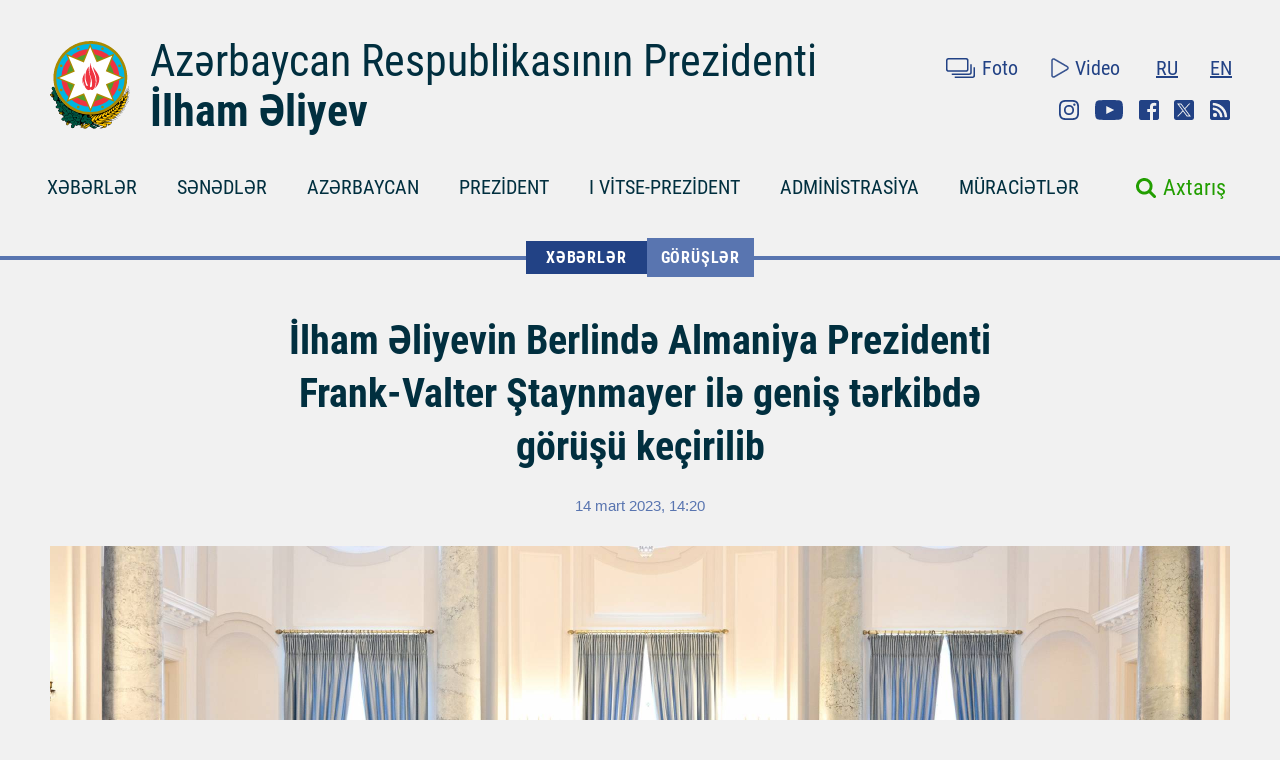

--- FILE ---
content_type: text/html; charset=UTF-8
request_url: https://president.az/az/articles/view/59171
body_size: 9930
content:
<!DOCTYPE html>
<html lang="az">
<head>
    <title>İlham Əliyevin Berlində Almaniya Prezidenti Frank-Valter Ştaynmayer ilə geniş tərkibdə görüşü keçirilib &raquo; Azərbaycan Prezidentinin Rəsmi internet səhifəsi</title>
    <meta content="IE=Edge,chrome=1" http-equiv="X-UA-Compatible"/>
    <meta charset="utf-8"/>
    <meta content="width=device-width, initial-scale=1.0" name="viewport"/>
    <link href="/manifest.json" rel="manifest"/>
    <meta content="https://static.president.az/assets/president-administration-cd9d828859c913129ca1bcc7618a9c73a4aebc5034302517f360bc44f964b10e.png" property="og:image"/>
    <link href="/favicon.ico" rel="icon" type="image/x-icon"/>
    <link rel="stylesheet" media="screen" href="https://static.president.az/assets/application-fc89c1ac0afecc2fc1476dc0392820d54f0289d89eb54c25ea19c2445ffe10f6.css"/>
    <link rel="stylesheet" media="screen" href="https://static.president.az/assets/fonts-adacd79b395fc2a70e9f3b0025bb4e627df0b9478f8d67e64794b52877f63dd4.css"/>
    <link rel="stylesheet" media="screen" href="https://static.president.az/assets/css/default.css?v=9"/>
        <style>
        .featured-twitter-feed iframe {
            position: absolute;
            left: 0;
            width: 100%;
            height: 100%;
            border: none;
        }
    </style>

</head>
<body>
<header class="main-header main-header--remove-pseudo">
    <div class="container">

        <div class="main-header_header">
            <div class="main-header_logo logo-az">
                <a href="/az"><img src="https://static.president.az/assets/svg/gerb-721e7548761107d59f6c0daa8d942f65b82dfa61030d0fe4b237f5b9bb436d18.svg" alt="logo"></a>
            </div>
            <div class="main-header_heading">
                <a class="title title-az" href="/az">Azərbaycan Respublikasının Prezidenti</a>
                <a class="name name-az" href="/az">İlham Əliyev</a>
            </div>
            <div class="main-header_top-links">
                <div class="top-row">
                    <ul class="top-row_media">
                        <li class="top-row_items"><a class="top-row_media-link top-row--media-photos" href="/az/photos">Foto</a></li>
                        <li class="top-row_items"><a class="top-row_media-link top-row--media-videos" href="/az/videos">Video</a></li>
                    </ul>
                    <ul class="top-row_lang">
                        <li class="top-row_lang-items"><a class="top-row_lang-link" href="/ru/articles/view/59171">RU</a></li><li class="top-row_lang-items"><a class="top-row_lang-link" href="/en/articles/view/59171">EN</a></li>                    </ul>
                </div>
                <div class="bottom-row">
                    <ul class="bottom-row_scn-list">
                        <li class="bottom-row_items"><a class="bottom-row_scn-link bottom-row--instagram" target="_blank" href="https://www.instagram.com/presidentaz/">Instagram</a></li><li class="bottom-row_items"><a class="bottom-row_scn-link bottom-row--youtube" target="_blank" href="https://www.youtube.com/user/presidentaz">Youtube</a></li><li class="bottom-row_items"><a class="bottom-row_scn-link bottom-row--facebook" target="_blank" href="https://www.facebook.com/PresidentIlhamAliyev">Facebook</a></li><li class="bottom-row_items"><a class="bottom-row_scn-link bottom-row--twitter" target="_blank" href="https://twitter.com/azpresident">Twitter</a></li><li class="bottom-row_items"><a class="bottom-row_scn-link bottom-row--rss" target="_blank" href="/az/rss">Rss</a></li>                    </ul>
                </div>
            </div>
        </div>

        <div class="nav-search-fixed">
            <nav class="main-header_navbar">
                <ul class="navbar_list">
                    <li class="main-header_logo">
                        <a href="/az"><img src="https://static.president.az/assets/svg/gerb-721e7548761107d59f6c0daa8d942f65b82dfa61030d0fe4b237f5b9bb436d18.svg" alt="logo"></a>
                    </li>
                    <li class="navbar_items js-padding"><span class="drop-submenu"></span><a class="navbar_link" href="/az/news">XƏBƏRLƏR</a><ul class="submenu"><li class="submenu-i"><a href="/az/news/category/meetings">Görüşlər</a></li><li class="submenu-i"><a href="/az/news/category/events">Tədbirlər</a></li><li class="submenu-i"><a href="/az/news/category/visits">Səfərlər</a></li><li class="submenu-i"><a href="/az/news/category/receptions">Qəbullar</a></li><li class="submenu-i"><a href="/az/news/category/speeches">Çıxışlar</a></li><li class="submenu-i"><a href="/az/news/category/signing">İmzalanma</a></li><li class="submenu-i"><a href="/az/news/category/press">Mətbuat Konfransları</a></li><li class="submenu-i"><a href="/az/news/category/interviews">Müsahibələr</a></li><li class="submenu-i"><a href="/az/news/category/press_info">Mətbuat xidmətinin məlumatı</a></li></ul></li><li class="navbar_items js-padding"><span class="drop-submenu"></span><a class="navbar_link" href="/az/documents">SƏNƏDLƏR</a><ul class="submenu"><li class="submenu-i"><a href="/az/documents/category/letters">Məktublar</a></li><li class="submenu-i"><a href="/az/documents/category/decrees">Fərmanlar</a></li><li class="submenu-i"><a href="/az/documents/category/orders">Sərəncamlar</a></li><li class="submenu-i"><a href="/az/documents/category/addresses">Müraciətlər</a></li><li class="submenu-i"><a href="/az/documents/category/statements">Bəyanatlar</a></li><li class="submenu-i"><a href="/az/documents/category/laws">Qanunlar</a></li></ul></li><li class="navbar_items js-padding"><span class="drop-submenu"></span><a class="navbar_link" href="/az/regions">AZƏRBAYCAN</a><ul class="submenu"><li class="submenu-i"><a href="/az/pages/view/azerbaijan/leader">Ümummilli lider</a></li><li class="submenu-i"><a href="/az/pages/view/azerbaijan/history">Tarix</a></li><li class="submenu-i"><a href="/az/regions">Ərazi</a></li><li class="submenu-i"><a href="/az/pages/view/azerbaijan/population">Əhali</a></li><li class="submenu-i"><a href="/az/pages/view/azerbaijan/constitution">Konstitusiya</a></li><li class="submenu-i"><a href="/az/pages/view/azerbaijan/symbols">Dövlət rəmzləri</a></li><li class="submenu-i"><a href="/az/pages/view/azerbaijan/holidays">Bayramlar</a></li><li class="submenu-i"><a href="/az/pages/view/azerbaijan/karabakh">Ermənistan-Azərbaycan münaqişəsi</a></li><li class="submenu-i"><a href="/az/pages/view/azerbaijan/karabakh2">Vətən müharibəsi</a></li><li class="submenu-i"><a href="/az/greatreturn">Böyük Qayıdış</a></li><li class="submenu-i"><a href="/az/pages/view/azerbaijan/memories">Qan yaddaşı</a></li><li class="submenu-i"><a href="/az/pages/view/azerbaijan/contract">Enerji layihələri</a></li><li class="submenu-i"><a href="/az/pages/view/azerbaijan/silkroad">Azərbaycan – Avrasiyanın nəqliyyat qovşağı</a></li><li class="submenu-i"><a href="/az/pages/view/azerbaijan/cop29">Azərbaycanın COP29 Sədrliyi</a></li><li class="submenu-i"><a href="/az/photos/azerbaijan">Fotoalbom</a></li><li class="submenu-i"><a href="/az/videos/azerbaijan">Video</a></li></ul></li><li class="navbar_items js-padding"><span class="drop-submenu"></span><a class="navbar_link" href="/az/pages/view/president/biography">PREZİDENT</a><ul class="submenu"><li class="submenu-i"><a href="/az/pages/view/president/power">Prezident hakimiyyəti</a></li><li class="submenu-i"><a href="/az/archive">İş qrafiki</a></li><li class="submenu-i"><a href="/az/pages/view/president/biography">Tərcümeyi-hal</a></li><li class="submenu-i"><a href="http://www.mehriban-aliyeva.az/" target="_blank">Birinci Xanım</a></li></ul></li><li class="navbar_items js-padding"><span class="drop-submenu"></span><a class="navbar_link" href="/az/pages/view/first-vice-president/biography">I VİTSE-PREZİDENT</a><ul class="submenu"><li class="submenu-i"><a href="/az/pages/view/first-vice-president/services">Birinci vitse-prezidentin Katibliyi</a></li><li class="submenu-i"><a href="/az/pages/view/first-vice-president/biography">Tərcümeyi-hal</a></li><li class="submenu-i"><a href="/az/first_vice_president_news">Xəbərlər</a></li><li class="submenu-i"><a href="/az/first_vice_president_photos">Şəkillər</a></li><li class="submenu-i"><a href="/az/first_vice_president_videos">Videolar</a></li><li class="submenu-i"><a href="/az/first_vice_president_letters">Birinci vitse-prezidentə yazırlar</a></li></ul></li><li class="navbar_items js-padding"><span class="drop-submenu"></span><a class="navbar_link" href="/az/administration">ADMİNİSTRASİYA</a><ul class="submenu"><li class="submenu-i"><a href="/az/pages/view/administration/head">Administrasiyanın rəhbəri</a></li><li class="submenu-i"><a href="/az/pages/view/administration/structure">Struktur</a></li><li class="submenu-i"><a href="/az/pages/view/administration/palace">Prezident sarayı</a></li><li class="submenu-i"><a href="/az/pages/view/administration/contacts">Əlaqə</a></li></ul></li><li class="navbar_items js-padding"><span class="drop-submenu"></span><a class="navbar_link" href="/az/letters">MÜRACİƏTLƏR</a><ul class="submenu"><li class="submenu-i"><a href="/az/letters/rules">Prezidentə məktub yazmaq</a></li><li class="submenu-i"><a href="/az/letters">Prezidentə yazırlar</a></li><li class="submenu-i"><a href="/az/letters/laws">Vətəndaşların müraciətlərinə dair qanunvericilik</a></li><li class="submenu-i"><a href="/az/pages/view/letters/reception_days">Prezident Administrasiyasının Vətəndaş Qəbulu Mərkəzində qəbul günləri</a></li><li class="submenu-i"><a href="/az/appeals/new">Qəbula yazılmaq</a></li><li class="submenu-i"><a href="/az/letters/links">Dövlət orqanlarına və digər qurumlara müraciət etmək</a></li><li class="submenu-i"><a href="/az/pages/view/letters/schedule_for_reception">Mərkəzi icra hakimiyyəti orqanları rəhbərlərinin  şəhər və rayonlarda vətəndaşların qəbulu cədvəli</a></li></ul></li>                </ul>
            </nav>
        </div>

        <div class="nav-search">
            <nav class="main-header_navbar navbar-az">
                <div id="hamburger"><span></span><span></span><span></span></div>
                <ul class="navbar_list">
                    <li class="mobile-search-field">
                        <form class="mobile_search-form" action="/az/search" accept-charset="UTF-8" method="get">
                            <input type="search" name="q" value="" id="mobile_search-field" class="mobile_search-field" placeholder="Axtarış"/>
                            <span class="mobile_search-icon"></span>
                        </form>
                    </li>

                    <li class="navbar_items js-padding"><span class="drop-submenu"></span><a class="navbar_link navbar_link-az" href="/az/news">XƏBƏRLƏR</a><ul class="submenu"><li class="submenu-i"><a href="/az/news/category/meetings">Görüşlər</a></li><li class="submenu-i"><a href="/az/news/category/events">Tədbirlər</a></li><li class="submenu-i"><a href="/az/news/category/visits">Səfərlər</a></li><li class="submenu-i"><a href="/az/news/category/receptions">Qəbullar</a></li><li class="submenu-i"><a href="/az/news/category/speeches">Çıxışlar</a></li><li class="submenu-i"><a href="/az/news/category/signing">İmzalanma</a></li><li class="submenu-i"><a href="/az/news/category/press">Mətbuat Konfransları</a></li><li class="submenu-i"><a href="/az/news/category/interviews">Müsahibələr</a></li><li class="submenu-i"><a href="/az/news/category/press_info">Mətbuat xidmətinin məlumatı</a></li></ul></li><li class="navbar_items js-padding"><span class="drop-submenu"></span><a class="navbar_link navbar_link-az" href="/az/documents">SƏNƏDLƏR</a><ul class="submenu"><li class="submenu-i"><a href="/az/documents/category/letters">Məktublar</a></li><li class="submenu-i"><a href="/az/documents/category/decrees">Fərmanlar</a></li><li class="submenu-i"><a href="/az/documents/category/orders">Sərəncamlar</a></li><li class="submenu-i"><a href="/az/documents/category/addresses">Müraciətlər</a></li><li class="submenu-i"><a href="/az/documents/category/statements">Bəyanatlar</a></li><li class="submenu-i"><a href="/az/documents/category/laws">Qanunlar</a></li></ul></li><li class="navbar_items js-padding"><span class="drop-submenu"></span><a class="navbar_link navbar_link-az" href="/az/regions">AZƏRBAYCAN</a><ul class="submenu"><li class="submenu-i"><a href="/az/pages/view/azerbaijan/leader">Ümummilli lider</a></li><li class="submenu-i"><a href="/az/pages/view/azerbaijan/history">Tarix</a></li><li class="submenu-i"><a href="/az/regions">Ərazi</a></li><li class="submenu-i"><a href="/az/pages/view/azerbaijan/population">Əhali</a></li><li class="submenu-i"><a href="/az/pages/view/azerbaijan/constitution">Konstitusiya</a></li><li class="submenu-i"><a href="/az/pages/view/azerbaijan/symbols">Dövlət rəmzləri</a></li><li class="submenu-i"><a href="/az/pages/view/azerbaijan/holidays">Bayramlar</a></li><li class="submenu-i"><a href="/az/pages/view/azerbaijan/karabakh">Ermənistan-Azərbaycan münaqişəsi</a></li><li class="submenu-i"><a href="/az/pages/view/azerbaijan/karabakh2">Vətən müharibəsi</a></li><li class="submenu-i"><a href="/az/greatreturn">Böyük Qayıdış</a></li><li class="submenu-i"><a href="/az/pages/view/azerbaijan/memories">Qan yaddaşı</a></li><li class="submenu-i"><a href="/az/pages/view/azerbaijan/contract">Enerji layihələri</a></li><li class="submenu-i"><a href="/az/pages/view/azerbaijan/silkroad">Azərbaycan – Avrasiyanın nəqliyyat qovşağı</a></li><li class="submenu-i"><a href="/az/pages/view/azerbaijan/cop29">Azərbaycanın COP29 Sədrliyi</a></li><li class="submenu-i"><a href="/az/photos/azerbaijan">Fotoalbom</a></li><li class="submenu-i"><a href="/az/videos/azerbaijan">Video</a></li></ul></li><li class="navbar_items js-padding"><span class="drop-submenu"></span><a class="navbar_link navbar_link-az" href="/az/pages/view/president/biography">PREZİDENT</a><ul class="submenu"><li class="submenu-i"><a href="/az/pages/view/president/power">Prezident hakimiyyəti</a></li><li class="submenu-i"><a href="/az/archive">İş qrafiki</a></li><li class="submenu-i"><a href="/az/pages/view/president/biography">Tərcümeyi-hal</a></li><li class="submenu-i"><a href="http://www.mehriban-aliyeva.az/" target="_blank">Birinci Xanım</a></li></ul></li><li class="navbar_items js-padding"><span class="drop-submenu"></span><a class="navbar_link navbar_link-az" href="/az/pages/view/first-vice-president/biography">I VİTSE-PREZİDENT</a><ul class="submenu"><li class="submenu-i"><a href="/az/pages/view/first-vice-president/services">Birinci vitse-prezidentin Katibliyi</a></li><li class="submenu-i"><a href="/az/pages/view/first-vice-president/biography">Tərcümeyi-hal</a></li><li class="submenu-i"><a href="/az/first_vice_president_news">Xəbərlər</a></li><li class="submenu-i"><a href="/az/first_vice_president_photos">Şəkillər</a></li><li class="submenu-i"><a href="/az/first_vice_president_videos">Videolar</a></li><li class="submenu-i"><a href="/az/first_vice_president_letters">Birinci vitse-prezidentə yazırlar</a></li></ul></li><li class="navbar_items js-padding"><span class="drop-submenu"></span><a class="navbar_link navbar_link-az" href="/az/administration">ADMİNİSTRASİYA</a><ul class="submenu"><li class="submenu-i"><a href="/az/pages/view/administration/head">Administrasiyanın rəhbəri</a></li><li class="submenu-i"><a href="/az/pages/view/administration/structure">Struktur</a></li><li class="submenu-i"><a href="/az/pages/view/administration/palace">Prezident sarayı</a></li><li class="submenu-i"><a href="/az/pages/view/administration/contacts">Əlaqə</a></li></ul></li><li class="navbar_items js-padding"><span class="drop-submenu"></span><a class="navbar_link navbar_link-az" href="/az/letters">MÜRACİƏTLƏR</a><ul class="submenu"><li class="submenu-i"><a href="/az/letters/rules">Prezidentə məktub yazmaq</a></li><li class="submenu-i"><a href="/az/letters">Prezidentə yazırlar</a></li><li class="submenu-i"><a href="/az/letters/laws">Vətəndaşların müraciətlərinə dair qanunvericilik</a></li><li class="submenu-i"><a href="/az/pages/view/letters/reception_days">Prezident Administrasiyasının Vətəndaş Qəbulu Mərkəzində qəbul günləri</a></li><li class="submenu-i"><a href="/az/appeals/new">Qəbula yazılmaq</a></li><li class="submenu-i"><a href="/az/letters/links">Dövlət orqanlarına və digər qurumlara müraciət etmək</a></li><li class="submenu-i"><a href="/az/pages/view/letters/schedule_for_reception">Mərkəzi icra hakimiyyəti orqanları rəhbərlərinin  şəhər və rayonlarda vətəndaşların qəbulu cədvəli</a></li></ul></li>
                    <li class="mobile_nav-photo"><a href="/az/photos">Foto</a></li>
                    <li class="mobile_nav-video"><a href="/az/videos">Video</a></li>
                    <li class="mobile_nav-lang"><a href="/en/articles/view/59171">In English</a></li><li class="mobile_nav-lang"><a href="/ru/articles/view/59171">По-русски</a></li>                    <li class="mobile_social-links">
                    <a class="mobile_scn instagram" target="_blank" href="https://www.instagram.com/presidentaz/">Instagram</a><a class="mobile_scn youtube" target="_blank" href="https://www.youtube.com/user/presidentaz">Youtube</a><a class="mobile_scn facebook" target="_blank" href="https://www.facebook.com/PresidentIlhamAliyev">Facebook</a><a class="mobile_scn twitter" target="_blank" href="https://twitter.com/azpresident">Twitter</a><a class="mobile_scn rss" target="_blank" href="/az/rss">Rss</a>                    </li>
                </ul>
            </nav>
            <form class="main-header_search-form" action="/az/search" accept-charset="UTF-8" method="get">
                <input type="search" name="q" value="" id="search-field" class="search-field">
                <label class="search-label" for="search-field">Axtarış</label>
            </form>
        </div>

        
    </div>
</header>
<div class="main-content_events">
    <div class="breadcrumbs">
        <ul class="breadcrumbs_list">
            
                <li class="breadcrumbs_item"><a class="breadcrumbs_link " href="/az/news">XƏBƏRLƏR</a></li>
                <li class="breadcrumbs_item"><a class="breadcrumbs_link active-link-events" href="/az/news/category/meetings">Görüşlər</a></li>
                        </ul>
    </div>
    <div class="news-body">
        <div class="container">
            <div class="news_heading-date">
                <h1 class="news_heading">İlham Əliyevin Berlində Almaniya Prezidenti Frank-Valter Ştaynmayer ilə geniş tərkibdə görüşü keçirilib</h1>
                <span class="news_date">14 mart 2023, 14:20</span>
            </div>
            <div class="news_social news--mobile-social">
                <ul>
                    <li><a class="news_link news--fb fb-xfbml-parse-ignore" href="https://www.facebook.com/sharer/sharer.php?u=https://president.az/az/articles/view/59171" target="_blank"></a></li>
                    <li><a class="news_link news--twr" data-show-count="false" href="https://twitter.com/share?url=https://president.az/az/articles/view/59171" target="_blank"></a></li>
                    <li><a class="news_link news--telegram" href="https://t.me/share/url?url=https://president.az/az/articles/view/59171"></a></li>
                    <li><a class="news_link news--whatsapp" href="https://api.whatsapp.com/send?text=https://president.az/az/articles/view/59171"></a></li>
                </ul>
            </div>
            <div class="news_image"><img src="https://static.president.az/upload/2360x1196/2023/03/14/88b0f4f510f7688fa81fc568ecf6503c_8872684.jpg" alt="İlham Əliyevin Berlində Almaniya Prezidenti Frank-Valter Ştaynmayer ilə geniş tərkibdə görüşü keçirilib"></div>
            <div class="news-text-block">

                <div class="news_social">
                    <ul>
                        <li><a class="news_link news--fb fb-xfbml-parse-ignore" href="https://www.facebook.com/sharer/sharer.php?u=https://president.az/az/articles/view/59171" target="_blank"></a></li>
                        <li><a class="news_link news--twr" data-show-count="false" href="https://twitter.com/share?url=https://president.az/az/articles/view/59171" target="_blank"></a></li>
                        <li><a class="news_link news--print" href="https://president.az/az/articles/view/59171/print"></a></li>
                    </ul>
                </div>

                <div class="news_paragraph-block">
                    <p>Martın 14-də təkbətək görüş başa çatandan sonra Azərbaycan Respublikasının Prezidenti İlham Əliyevin Almaniya Federativ Respublikasının Prezidenti Frank-Valter Ştaynmayer ilə geniş tərkibdə görüşü olub.</p>
<p>Görüşdə çıxış edən Almaniya Prezidenti <strong>Frank-Valter Ştaynmayer</strong> dedi:</p>
<p>- Əziz həmkarım, cənab Prezident.</p>
<p>Bakıda bizim görüşlərimizi xatırlayıram. Mən səfər edəndə başqa vəzifədə idim. İndi zaman başqadır. Ətrafımızda çətinliklər vardır. Biz vəziyyəti təhlil etdik. İndi Rusiyanın Ukraynaya təcavüzündən bir il keçir. Bunun siyasi mühit, iqtisadi vəziyyət üçün nə kimi təsiri var? Bizim Azərbaycanla Ermənistan arasındakı münaqişə barədə danışmaq şansımız oldu. Hər ikimiz bunun uğura gətirib çıxaracağına həqiqətən ümid edirik. Bu, mürəkkəb bir münaqişədir. Ötən müddət ərzində irəliyə doğru bir neçə addım atılıb. Şarl Mişellə danışıqlar prosesi aparılıb.</p>
<p style="text-align:center;">x x x</p>
<p>Azərbaycan Prezidenti <strong>İlham Əliyev</strong> dedi:</p>
<p>- Sağ olun, cənab Prezident. Almaniyaya yenidən səfər etdiyim üçün çox şadam. Sizinlə təkbətək görüşdə müzakirə etdiyimiz kimi, biz Azərbaycan və Ermənistan arasında münasibətlərin sülh yolu ilə həllinə töhfə vermək üçün əlimizdən gələni edəcəyik. Hesab edirəm ki, razılaşma əldə etmək üçün yaxşı şans var, xüsusən də ötən ilin oktyabrında Soçidəki görüşlərdən sonra Ermənistanın və Azərbaycanın bir-birinin ərazi bütövlüyünü və suverenliyini tanıdığı bir zamanda. Bu sazişi gec-tez imzalamaq yaxşı fikirdir. Biz beynəlxalq hüquqa əsaslanan və bizim mövqeyimizə görə sülh sazişinin əsasını təşkil etməli olan beş prinsip işləyib hazırlamışıq.</p>
<p style="text-align:center;">x x x</p>
<p>Almaniya Prezidenti qeyd etdi ki, dövlətimizin başçısı ilə görüşdə Azərbaycanla Ermənistan arasında münasibətlərin normallaşması və sülh müqaviləsinin imzalanması ilə bağlı müzakirələr aparılıb və o, sülh müqaviləsinin imzalanacağına ümidvardır.</p>
<p>Frank-Valter Ştaynmayer Almaniyanın Avropa İttifaqı Şurasının Prezidenti Şarl Mişelin apardığı missiyaya dəstək verdiyini qeyd etdi, bu əsnada tezliklə Brüsseldə görüşün keçiriləcəyinə ümidvar olduğunu dedi. Almaniya Prezidenti əlavə etdi ki, Şarl Mişelin missiyasına hər iki tərəfin etimadı var. O, həmçinin Amerika Birləşmiş Ştatlarının Dövlət katibi Antoni Blinkenin də Azərbaycanla Ermənistan arasında münasibətlərin normallaşdırılması prosesinə ciddi dəstək və töhfə verdiyini bildirdi.</p>
<p>Frank-Valter Ştaynmayer Almaniyanın Azərbaycanın ərazi bütövlüyünü və suverenliyini dəstəklədiyini vurğuladı.</p>
<p>Prezident İlham Əliyev bildirdi ki, Azərbaycan Ermənistanla sülh müqaviləsinin imzalanma prosesini, Avropa İttifaqı Şurasının Prezidenti Şarl Mişelin missiyasını, Brüssel sülh gündəliyini dəstəkləyir. Məhz bu əsnada aparılan görüşlərdə, qəbul edilən bəyanatlarda sülh müqaviləsinin və sülh gündəliyi platformasının müəyyən olunduğunu diqqətə çatdırdı.</p>
<p>Dövlətimizin başçısı qeyd etdi ki, beş prinsipi özündə əhatə edən sülh müqaviləsinin imzalanması ilə bağlı təşəbbüs məhz Azərbaycan tərəfindən irəli sürülüb və iki ölkə arasında sülh müqaviləsi bu prinsiplər əsasında imzalana bilər. Prezident İlham Əliyev bildirdi ki, Azərbaycanın mövqeyi iki yanaşmadan ibarətdir. Birinci yanaşma Azərbaycan ilə Ermənistan arasında sülh müqaviləsinin imzalanması, ikinci yanaşma isə Azərbaycanın Qarabağın erməni sakinləri ilə dialoqun həyata keçirilməsidir.</p>
<p>Prezident İlham Əliyev bildirdi ki, Azərbaycan tərəfindən müəyyən olunmuş nümayəndə martın 5-də Azərbaycanın Qarabağ bölgəsindən olan sakinlərlə görüşüb, Azərbaycan Prezidentinin Administrasiyası tərəfindən Qarabağın erməni ictimaiyyətinin nümayəndələri reinteqrasiya məsələləri və bir sıra infrastruktur layihələrinin həyata keçirilməsi üzrə təmasların davam etdirilməsi üçün Bakıya dəvət olunub.</p>
<p>Azərbaycan Prezidenti İlham Əliyev separatizmin bütün forma və təzahürlərinin qəbuledilməz olduğunu qeyd etdi, separatist meyillərə münasibətdə vahid mövqeyin nümayiş etdirilməsinin vacibliyini vurğuladı.</p>
<p>Dövlətimizin başçısı Azərbaycanın Laçın yolu ilə bağlı məsələsinə toxunaraq bu yolun blokadada olması barədə Ermənistanın iddialarının tamamilə əsassız olduğunu bildirdi, yol üzrə hərəkətin təmin edildiyini, dekabrın 12-dən etibarən Rusiya sülhməramlılarının və Beynəlxalq Qırmızı Xaç Komitəsinin xətti ilə buradan 4 mindən artıq nəqliyyat vasitəsinin, 150-dən çox tibbi yardıma ehtiyacı olan şəxsin keçdiyini vurğuladı.</p>
<p>Prezident İlham Əliyev Rusiya sülhməramlılarının müvəqqəti yerləşdiyi Azərbaycan ərazilərində Ermənistan silahlı qüvvələrinin mövcudluğunun və Laçın yolundan hərbi məqsədlər, hərbi daşımalar üçün istifadənin Azərbaycan tərəfini narahat etdiyini bildirdi.</p>
<p>Dövlətimizin başçısı üçtərəfli Bəyanata əsasən Zəngəzur dəhlizinin açılması ilə bağlı Ermənistanın üzərinə düşən öhdəlikləri yerinə yetirmədiyini dedi və Laçın yolunun son nöqtəsində, Azərbaycan və Ermənistan sərhədində Azərbaycanın müvafiq sərhəd-keçid məntəqəsinin yaradılması ilə bağlı təklifi barədə məlumat verdi. Zəngəzur dəhlizinin fəaliyyətə başlaması ilə region üçün yeni nəqliyyat dəhlizinin formalaşmasına imkan yaranacağını vurğulayan Prezident İlham Əliyev Azərbaycanın hazırda öz ərazisində dəmir yollarının və avtomobil yollarının qurulması üzrə işləri sürətli şəkildə davam etdirdiyini bildirdi.</p>
<p>Görüşdə regional və qlobal gündəlikdə duran məsələlər ətrafında fikir mübadiləsi aparıldı.</p>
                                            <iframe allowfullscreen="allowfullscreen" frameborder="0" src="https://www.youtube.com/embed/olChl5vPoKY?rel=0"></iframe>
                        <div class="link-to_block"><a class="full-size" href="/az/articles/view/59171/videos">Böyük ölçüdə video</a></div>
                                                <div class="article-carousel fotorama" data-autoplay="true" data-ratio="660/430" data-width="100%">
                            <img src="https://static.president.az/upload/1340x1020/2023/03/14/1678792738_dfc12c89ea3af428bb7409c62d53a32e.jpg" alt="gallery-photo"><img src="https://static.president.az/upload/1340x1020/2023/03/14/1678792739_21bb2694863f26070e60891adc7a2195.jpg" alt="gallery-photo">                        </div>
                        <div class="link-to_block"><a class="full-size" href="/az/articles/view/59171/images">Böyük ölçüdə şəkillər</a></div>
                        

                </div>

                <div class="news_social news--mobile-social">
                    <ul>
                        <li><a class="news_link news--fb fb-xfbml-parse-ignore" href="https://www.facebook.com/sharer/sharer.php?u=https://president.az/az/articles/view/59171" target="_blank"></a></li>
                        <li><a class="news_link news--twr" data-show-count="false" href="https://twitter.com/share?url=https://president.az/az/articles/view/59171" target="_blank"></a></li>
                        <li><a class="news_link news--telegram" href="https://t.me/share/url?url=https://president.az/az/articles/view/59171"></a></li>
                        <li><a class="news_link news--whatsapp" href="https://api.whatsapp.com/send?text=https://president.az/az/articles/view/59171"></a></li>
                    </ul>
                </div>

            </div>
        </div>
    </div>
    <div class="news-feed">
        <div class="container">
            <div id="js-article-filter">
                <nav class="news-feed_navbar">
                    <div class="news-feed_sort-by">
                        <a class="sort-by_links sort-by_all sort-by--active"  href="/az/articles/list/all/1" data-title="Digər yazılar">BÜTÜN YAZILAR</a>
                        <a class="sort-by_links sort-by_news"  href="/az/articles/list/news/1" data-title="Digər xəbərlər">XƏBƏRLƏR</a>
                        <a class="sort-by_links sort-by_documents"  href="/az/articles/list/documents/1" data-title="Digər sənədlər">SƏNƏDLƏR</a>
                        <a class="sort-by_links sort-by_videos" href="/az/articles/list/videos/1" data-title="Digər videolar">VİDEOLAR</a>
                        <a class="sort-by_links sort-by_photos" href="/az/articles/list/photos/1" data-title="Digər şəkillər">ŞƏKİLLƏR</a>
                    </div>
                </nav>
                <nav class="news-feed_navbar-fixed">
                    <div class="news-feed_sort-by">
                        <a class="sort-by_links sort-by_all sort-by--active" href="/az/articles/list/all/1" data-title="Digər yazılar">BÜTÜN YAZILAR</a>
                        <a class="sort-by_links sort-by_news" href="/az/articles/list/news/1" data-title="Digər xəbərlər">XƏBƏRLƏR</a>
                        <a class="sort-by_links sort-by_documents" href="/az/articles/list/documents/1" data-title="Digər sənədlər">SƏNƏDLƏR</a>
                        <a class="sort-by_links sort-by_videos" href="/az/articles/list/videos/1" data-title="Digər videolar">VİDEOLAR</a>
                        <a class="sort-by_links sort-by_photos" href="/az/articles/list/photos/1" data-title="Digər şəkillər">ŞƏKİLLƏR</a>
                    </div>
                </nav>
            </div>

            <div class="news-feed_feed" id="js-article-filter-container">
                                            <article class="news-photo">
                                <div class="news-photo_category">
                                    <span class="category_title mod-for-news">XƏBƏRLƏR</span>
                                    <span class="category_descr">Tədbirlər</span>
                                    <span class="category_date">18 yanvar 2026<br>13:15</span>
                                </div>
                                <a class="news-photo_body" href="/az/articles/view/71331">
                                    <div class="news-photo_photo">
                                        <img src="https://static.president.az/upload/960x572/2026/01/18/1597318448ad85278c1c7d3190948d4a_7724775.jpg" alt="İlham Əliyev 20 Yanvar şəhidlərinin xatirəsini yad edib">
                                    </div>
                                    <div class="news-photo_label">
                                        <span class="label-title">İlham Əliyev 20 Yanvar şəhidlərinin xatirəsini yad edib</span>
                                        <span class="label-date">18 yanvar 2026, 13:15</span>
                                    </div>
                                </a>
                            </article>
                                                        <article class="news-text">
                                <div class="news-text_category">
                                    <span class="category_title mod-for-news">SƏNƏDLƏR</span>
                                    <span class="category_descr">Fərmanlar</span>
                                    <span class="category_date">16 yanvar 2026<br>17:04</span>
                                </div>
                                <a class="news-text_body" href="/az/articles/view/71322">
                                    <span>“Azərbaycan Respublikasının Əmək Məcəlləsində, Azərbaycan Respublikasının Cinayət Məcəlləsində, Azərbaycan Respublikasının Vergi Məcəlləsində, Azərbaycan Respublikasının Cəzaların İcrası Məcəlləsində, “Həmkarlar ittifaqları haqqında”, “Sosial sığorta haqqında”, “Bələdiyyələrin statusu haqqında”, “Valideyn himayəsindən məhrum olmuş uşaqların sosial müdafiəsi haqqında”, “Azərbaycan Respublikasında vərəmlə mübarizə haqqında”, “Narkoloji xidmət və nəzarət haqqında”, “Gənclər siyasəti haqqında”, “Yaşayış minimumu haqqında”, “Ünvanlı dövlət sosial yardımı haqqında”, “Gender (kişi və qadınların) bərabərliyinin təminatları haqqında”, “İşsizlikdən sığorta haqqında”, “Əlilliyi olan şəxslərin hüquqları haqqında”, “Məşğulluq haqqında” və “Hesablama Palatası haqqında” Azərbaycan Respublikasının qanunlarında dəyişiklik edilməsi barədə” Azərbaycan Respublikasının 2025-ci il 30 dekabr tarixli 332-VIIQD nömrəli Qanununun tətbiqi və bununla əlaqədar Azərbaycan Respublikası Prezidentinin bəzi fərmanlarında dəyişiklik edilməsi haqqında     Azərbaycan Respublikası Prezidentinin  Fərmanı</span>
                                    <p>Azərbaycan Respublikası Konstitusiyasının 109-cu maddəsinin 19-cu və 32-ci bəndlərini rəhbər tutaraq, “Azərbaycan Respublikasının Əmək Məcəlləsində, Azərbaycan Respublikasının Cinayət Məcəlləsində, Azərbaycan Respublikasının Vergi...</p></p>
                                    <span class="text_body-date">16 yanvar 2026, 17:04</span>
                                </a>
                            </article>
                                                        <article class="news-text">
                                <div class="news-text_category">
                                    <span class="category_title mod-for-news">SƏNƏDLƏR</span>
                                    <span class="category_descr">Qanunlar</span>
                                    <span class="category_date">16 yanvar 2026<br>17:03</span>
                                </div>
                                <a class="news-text_body" href="/az/articles/view/71321">
                                    <span>Azərbaycan Respublikasının Əmək Məcəlləsində, Azərbaycan Respublikasının Cinayət Məcəlləsində, Azərbaycan Respublikasının Vergi Məcəlləsində, Azərbaycan Respublikasının Cəzaların İcrası Məcəlləsində, “Həmkarlar ittifaqları haqqında”, “Sosial sığorta haqqında”, “Bələdiyyələrin statusu haqqında”, “Valideyn himayəsindən məhrum olmuş uşaqların sosial müdafiəsi haqqında”, “Azərbaycan Respublikasında vərəmlə mübarizə haqqında”, “Narkoloji xidmət və nəzarət haqqında”, “Gənclər siyasəti haqqında”, “Yaşayış minimumu haqqında”, “Ünvanlı dövlət sosial yardımı haqqında”, “Gender (kişi və qadınların) bərabərliyinin təminatları haqqında”, “İşsizlikdən sığorta haqqında”, “Əlilliyi olan şəxslərin hüquqları haqqında”, “Məşğulluq haqqında” və “Hesablama Palatası haqqında” Azərbaycan Respublikasının qanunlarında dəyişiklik edilməsi barədə     Azərbaycan Respublikasının Qanunu</span>
                                    <p>Azərbaycan Respublikasının Milli Məclisi Azərbaycan Respublikası Konstitusiyasının 94-cü maddəsinin I hissəsinin 1-ci, 5-ci, 7-ci, 11-ci, 15-ci, 16-cı və 18-ci bəndlərini rəhbər tutaraq qərara alır:</p>
<p>Maddə 1. Azərbaycan Respublikasının Əmək...</p></p>
                                    <span class="text_body-date">16 yanvar 2026, 17:03</span>
                                </a>
                            </article>
                                                        <article class="news-text">
                                <div class="news-text_category">
                                    <span class="category_title mod-for-news">SƏNƏDLƏR</span>
                                    <span class="category_descr">Sərəncamlar</span>
                                    <span class="category_date">16 yanvar 2026<br>17:02</span>
                                </div>
                                <a class="news-text_body" href="/az/articles/view/71327">
                                    <span>Ə.S.Cəlilovun “Azərbaycan Xəzər Dəniz Gəmiçiliyi” Qapalı Səhmdar Cəmiyyəti İdarə Heyətinin sədri təyin edilməsi haqqında Azərbaycan Respublikası Prezidentinin Sərəncamı</span>
                                    
<p>Azərbaycan Respublikası Konstitusiyasının 109-cu maddəsinin 32-ci bəndini rəhbər tutaraq qərara alıram:</p>
<p>Əfqan Süleyman oğlu Cəlilov “Azərbaycan Xəzər Dəniz Gəmiçiliyi” Qapalı Səhmdar Cəmiyyəti İdarə Heyətinin sədri təyin...</p></p>
                                    <span class="text_body-date">16 yanvar 2026, 17:02</span>
                                </a>
                            </article>
                                                        <article class="news-text">
                                <div class="news-text_category">
                                    <span class="category_title mod-for-news">SƏNƏDLƏR</span>
                                    <span class="category_descr">Sərəncamlar</span>
                                    <span class="category_date">16 yanvar 2026<br>17:01</span>
                                </div>
                                <a class="news-text_body" href="/az/articles/view/71326">
                                    <span>R.G.Vəliyevin “Azərbaycan Xəzər Dəniz Gəmiçiliyi” Qapalı Səhmdar Cəmiyyəti İdarə Heyətinin sədri vəzifəsindən azad edilməsi haqqında Azərbaycan Respublikası Prezidentinin Sərəncamı</span>
                                    <p>Azərbaycan Respublikası Konstitusiyasının 109-cu maddəsinin 32-ci bəndini rəhbər tutaraq qərara alıram:</p>
<p>Rauf Göyüş oğlu Vəliyev “Azərbaycan Xəzər Dəniz Gəmiçiliyi” Qapalı Səhmdar Cəmiyyəti İdarə Heyətinin sədri vəzifəsindən azad...</p></p>
                                    <span class="text_body-date">16 yanvar 2026, 17:01</span>
                                </a>
                            </article>
                                                        <article class="news-text">
                                <div class="news-text_category">
                                    <span class="category_title mod-for-news">SƏNƏDLƏR</span>
                                    <span class="category_descr">Sərəncamlar</span>
                                    <span class="category_date">16 yanvar 2026<br>17:00</span>
                                </div>
                                <a class="news-text_body" href="/az/articles/view/71325">
                                    <span>N.V.İsmayılovanın “Şöhrət” ordeni ilə təltif edilməsi haqqında Azərbaycan Respublikası Prezidentinin Sərəncamı</span>
                                    <p>Azərbaycan Respublikası Konstitusiyasının 109-cu maddəsinin 23-cü bəndini rəhbər tutaraq qərara alıram:</p>
<p>Azərbaycan Respublikasında jurnalistika sahəsində xüsusi xidmətlərinə görə Nadejda Vasilyevna İsmayılova “Şöhrət” ordeni ilə...</p></p>
                                    <span class="text_body-date">16 yanvar 2026, 17:00</span>
                                </a>
                            </article>
                                                        <article class="news-text">
                                <div class="news-text_category">
                                    <span class="category_title mod-for-news">SƏNƏDLƏR</span>
                                    <span class="category_descr">Fərmanlar</span>
                                    <span class="category_date">15 yanvar 2026<br>15:01</span>
                                </div>
                                <a class="news-text_body" href="/az/articles/view/71306">
                                    <span>“Ümumi təhsil haqqında” Azərbaycan Respublikasının Qanununda dəyişiklik edilməsi barədə” Azərbaycan Respublikasının 2025-ci il 23 dekabr tarixli 321-VIIQD nömrəli Qanununun tətbiqi və “Ümumi təhsil haqqında” Azərbaycan Respublikasının 2019-cu il 29 mart tarixli 1532-VQ nömrəli Qanununun tətbiqi barədə” Azərbaycan Respublikası Prezidentinin 2019-cu il 27 may tarixli  711 nömrəli Fərmanında dəyişiklik edilməsi haqqında     Azərbaycan Respublikası Prezidentinin  Fərmanı</span>
                                    <p>Azərbaycan Respublikası Konstitusiyasının 109-cu maddəsinin 19-cu və 32-ci bəndlərini rəhbər tutaraq, “Ümumi təhsil haqqında” Azərbaycan Respublikasının Qanununda dəyişiklik edilməsi barədə” Azərbaycan Respublikasının 2025-ci il 23...</p></p>
                                    <span class="text_body-date">15 yanvar 2026, 15:01</span>
                                </a>
                            </article>
                                                        <article class="news-text">
                                <div class="news-text_category">
                                    <span class="category_title mod-for-news">SƏNƏDLƏR</span>
                                    <span class="category_descr">Qanunlar</span>
                                    <span class="category_date">15 yanvar 2026<br>15:00</span>
                                </div>
                                <a class="news-text_body" href="/az/articles/view/71309">
                                    <span>“Ümumi təhsil haqqında” Azərbaycan Respublikasının Qanununda dəyişiklik edilməsi barədə     Azərbaycan Respublikasının Qanunu</span>
                                    <p>Azərbaycan Respublikasının Milli Məclisi Azərbaycan Respublikası Konstitusiyasının 94-cü maddəsinin I hissəsinin 1-ci bəndini rəhbər tutaraq qərara alır:</p>
<p>“Ümumi təhsil haqqında” Azərbaycan Respublikasının Qanununa (Azərbaycan...</p></p>
                                    <span class="text_body-date">15 yanvar 2026, 15:00</span>
                                </a>
                            </article>
                                                        <article class="news-text">
                                <div class="news-text_category">
                                    <span class="category_title mod-for-news">SƏNƏDLƏR</span>
                                    <span class="category_descr">Fərmanlar</span>
                                    <span class="category_date">15 yanvar 2026<br>14:59</span>
                                </div>
                                <a class="news-text_body" href="/az/articles/view/71305">
                                    <span>“Enerji resurslarından səmərəli istifadə və enerji effektivliyi haqqında” Azərbaycan Respublikasının Qanununda dəyişiklik edilməsi barədə” Azərbaycan Respublikasının 2025-ci il 23 dekabr tarixli 322-VIIQD nömrəli Qanununun tətbiqi və bununla əlaqədar Azərbaycan Respublikası Prezidentinin bəzi fərmanlarında dəyişiklik edilməsi haqqında     Azərbaycan Respublikası Prezidentinin  Fərmanı</span>
                                    <p>Azərbaycan Respublikası Konstitusiyasının 109-cu maddəsinin 19-cu və 32-ci bəndlərini rəhbər tutaraq, “Enerji resurslarından səmərəli istifadə və enerji effektivliyi haqqında” Azərbaycan Respublikasının Qanununda dəyişiklik edilməsi...</p></p>
                                    <span class="text_body-date">15 yanvar 2026, 14:59</span>
                                </a>
                            </article>
                                                        <article class="news-text">
                                <div class="news-text_category">
                                    <span class="category_title mod-for-news">SƏNƏDLƏR</span>
                                    <span class="category_descr">Qanunlar</span>
                                    <span class="category_date">15 yanvar 2026<br>14:58</span>
                                </div>
                                <a class="news-text_body" href="/az/articles/view/71308">
                                    <span>“Enerji resurslarından səmərəli istifadə və enerji effektivliyi haqqında” Azərbaycan Respublikasının Qanununda dəyişiklik edilməsi barədə     Azərbaycan Respublikasının Qanunu</span>
                                    <p>Azərbaycan Respublikasının Milli Məclisi Azərbaycan Respublikası Konstitusiyasının 94-cü maddəsinin I hissəsinin 11-ci bəndini rəhbər tutaraq qərara alır:</p>
<p>“Enerji resurslarından səmərəli istifadə və enerji effektivliyi haqqında”...</p></p>
                                    <span class="text_body-date">15 yanvar 2026, 14:58</span>
                                </a>
                            </article>
                                                        <article class="news-text">
                                <div class="news-text_category">
                                    <span class="category_title mod-for-news">SƏNƏDLƏR</span>
                                    <span class="category_descr">Qanunlar</span>
                                    <span class="category_date">15 yanvar 2026<br>14:57</span>
                                </div>
                                <a class="news-text_body" href="/az/articles/view/71307">
                                    <span>Azərbaycan Respublikasının Mülki Məcəlləsində, Azərbaycan Respublikasının Ticarət Gəmiçiliyi Məcəlləsində, “Nəqliyyat haqqında” və “Avtomobil nəqliyyatı haqqında” Azərbaycan Respublikasının  qanunlarında dəyişiklik edilməsi barədə     Azərbaycan Respublikasının Qanunu</span>
                                    <p>Azərbaycan Respublikasının Milli Məclisi Azərbaycan Respublikası Konstitusiyasının 94-cü maddəsinin I hissəsinin 1-ci, 10-cu, 13-cü və 23-cü bəndlərini rəhbər tutaraq qərara alır:</p>
<p>Maddə 1. Azərbaycan Respublikasının Mülki Məcəlləsində...</p></p>
                                    <span class="text_body-date">15 yanvar 2026, 14:57</span>
                                </a>
                            </article>
                                                        <article class="news-text">
                                <div class="news-text_category">
                                    <span class="category_title mod-for-news">SƏNƏDLƏR</span>
                                    <span class="category_descr">Qanunlar</span>
                                    <span class="category_date">15 yanvar 2026<br>14:56</span>
                                </div>
                                <a class="news-text_body" href="/az/articles/view/71304">
                                    <span>“Minatəmizləmə fəaliyyəti haqqında” Azərbaycan Respublikasının 2024-cü il 13 dekabr tarixli 90-VIIQ nömrəli Qanununun icrası ilə əlaqədar Azərbaycan Respublikasının bəzi qanunlarında dəyişiklik edilməsi barədə</span>
                                    <p>Azərbaycan Respublikasının Qanunu</p>
<p>Azərbaycan Respublikasının Milli Məclisi Azərbaycan Respublikası Konstitusiyasının 94-cü maddəsinin I hissəsinin 1-ci, 11-ci, 13-cü, 15-ci, 24-cü, 25-ci və 27-ci bəndlərini rəhbər tutaraq, “Minatəmizləmə...</p></p>
                                    <span class="text_body-date">15 yanvar 2026, 14:56</span>
                                </a>
                            </article>
                            
                <div class="load-more-row">
                    <a class="load-more-btn" href="/az/articles/list/all/2" data-title="Digər yazılar">Digər yazılar</a>
                </div>
            </div>
        </div>
    </div>
</div>
<footer class="main-footer">
    <div class="container">
        <nav class="nav_list">

            
                        <div class="nav_columns">
                            <li class="nav_item">
                                <a class="nav_link" href="/az/regions">AZƏRBAYCAN</a>
                                <ul class="submenu"><li class="submenu_item"><a class="submenu_link" href="/az/pages/view/azerbaijan/leader">Ümummilli lider</a></li><li class="submenu_item"><a class="submenu_link" href="/az/pages/view/azerbaijan/history">Tarix</a></li><li class="submenu_item"><a class="submenu_link" href="/az/regions">Ərazi</a></li><li class="submenu_item"><a class="submenu_link" href="/az/pages/view/azerbaijan/population">Əhali</a></li><li class="submenu_item"><a class="submenu_link" href="/az/pages/view/azerbaijan/constitution">Konstitusiya</a></li><li class="submenu_item"><a class="submenu_link" href="/az/pages/view/azerbaijan/symbols">Dövlət rəmzləri</a></li><li class="submenu_item"><a class="submenu_link" href="/az/pages/view/azerbaijan/holidays">Bayramlar</a></li><li class="submenu_item"><a class="submenu_link" href="/az/pages/view/azerbaijan/karabakh">Ermənistan-Azərbaycan münaqişəsi</a></li><li class="submenu_item"><a class="submenu_link" href="/az/pages/view/azerbaijan/karabakh2">Vətən müharibəsi</a></li><li class="submenu_item"><a class="submenu_link" href="/az/greatreturn">Böyük Qayıdış</a></li><li class="submenu_item"><a class="submenu_link" href="/az/pages/view/azerbaijan/memories">Qan yaddaşı</a></li><li class="submenu_item"><a class="submenu_link" href="/az/pages/view/azerbaijan/contract">Enerji layihələri</a></li><li class="submenu_item"><a class="submenu_link" href="/az/pages/view/azerbaijan/silkroad">Azərbaycan – Avrasiyanın nəqliyyat qovşağı</a></li><li class="submenu_item"><a class="submenu_link" href="/az/pages/view/azerbaijan/cop29">Azərbaycanın COP29 Sədrliyi</a></li><li class="submenu_item"><a class="submenu_link" href="/az/photos/azerbaijan">Fotoalbom</a></li><li class="submenu_item"><a class="submenu_link" href="/az/videos/azerbaijan">Video</a></li></ul>                            </li>
                        </div>
                        
                        <div class="nav_columns">
                            <li class="nav_item">
                                <a class="nav_link" href="/az/pages/view/president/biography">PREZİDENT</a>
                                <ul class="submenu"><li class="submenu_item"><a class="submenu_link" href="/az/pages/view/president/power">Prezident hakimiyyəti</a></li><li class="submenu_item"><a class="submenu_link" href="/az/archive">İş qrafiki</a></li><li class="submenu_item"><a class="submenu_link" href="/az/pages/view/president/biography">Tərcümeyi-hal</a></li><li class="submenu_item"><a class="submenu_link" href="http://www.mehriban-aliyeva.az/">Birinci Xanım</a></li></ul>                            </li>
                        </div>
                        
                        <div class="nav_columns">
                            <li class="nav_item">
                                <a class="nav_link" href="/az/pages/view/first-vice-president/biography">I VİTSE-PREZİDENT</a>
                                <ul class="submenu"><li class="submenu_item"><a class="submenu_link" href="/az/pages/view/first-vice-president/services">Birinci vitse-prezidentin Katibliyi</a></li><li class="submenu_item"><a class="submenu_link" href="/az/pages/view/first-vice-president/biography">Tərcümeyi-hal</a></li><li class="submenu_item"><a class="submenu_link" href="/az/first_vice_president_news">Xəbərlər</a></li><li class="submenu_item"><a class="submenu_link" href="/az/first_vice_president_photos">Şəkillər</a></li><li class="submenu_item"><a class="submenu_link" href="/az/first_vice_president_videos">Videolar</a></li><li class="submenu_item"><a class="submenu_link" href="/az/first_vice_president_letters">Birinci vitse-prezidentə yazırlar</a></li></ul>                            </li>
                        </div>
                        
                        <div class="nav_columns">
                            <li class="nav_item">
                                <a class="nav_link" href="/az/administration">ADMİNİSTRASİYA</a>
                                <ul class="submenu"><li class="submenu_item"><a class="submenu_link" href="/az/pages/view/administration/head">Administrasiyanın rəhbəri</a></li><li class="submenu_item"><a class="submenu_link" href="/az/pages/view/administration/structure">Struktur</a></li><li class="submenu_item"><a class="submenu_link" href="/az/pages/view/administration/palace">Prezident sarayı</a></li><li class="submenu_item"><a class="submenu_link" href="/az/pages/view/administration/contacts">Əlaqə</a></li></ul>                            </li>
                        </div>
                        
                        <div class="nav_columns">
                            <li class="nav_item">
                                <a class="nav_link" href="/az/letters">MÜRACİƏTLƏR</a>
                                <ul class="submenu"><li class="submenu_item"><a class="submenu_link" href="/az/letters/rules">Prezidentə məktub yazmaq</a></li><li class="submenu_item"><a class="submenu_link" href="/az/letters">Prezidentə yazırlar</a></li><li class="submenu_item"><a class="submenu_link" href="/az/letters/laws">Vətəndaşların müraciətlərinə dair qanunvericilik</a></li><li class="submenu_item"><a class="submenu_link" href="/az/pages/view/letters/reception_days">Prezident Administrasiyasının Vətəndaş Qəbulu Mərkəzində qəbul günləri</a></li><li class="submenu_item"><a class="submenu_link" href="/az/appeals/new">Qəbula yazılmaq</a></li><li class="submenu_item"><a class="submenu_link" href="/az/letters/links">Dövlət orqanlarına və digər qurumlara müraciət etmək</a></li><li class="submenu_item"><a class="submenu_link" href="/az/pages/view/letters/schedule_for_reception">Mərkəzi icra hakimiyyəti orqanları rəhbərlərinin  şəhər və rayonlarda vətəndaşların qəbulu cədvəli</a></li></ul>                                        <ul class="scn-list">
                                            <li class="scn-list_item"><a target="_blank" class="scn-list_link scn-list--instagram" href="https://www.instagram.com/presidentaz/">Instagram</a></li><li class="scn-list_item"><a target="_blank" class="scn-list_link scn-list--youtube" href="https://www.youtube.com/user/presidentaz">Youtube</a></li><li class="scn-list_item"><a target="_blank" class="scn-list_link scn-list--facebook" href="https://www.facebook.com/PresidentIlhamAliyev">Facebook</a></li><li class="scn-list_item"><a target="_blank" class="scn-list_link scn-list--twitter" href="https://twitter.com/azpresident">Twitter</a></li><li class="scn-list_item"><a target="_blank" class="scn-list_link scn-list--rss" href="/az/rss">Rss</a></li>                                        </ul>
                                                                    </li>
                        </div>
                                </nav>
    </div>
    <div class="bottom-row">
        <div class="container">
            <div class="pa-logo"><img src="https://static.president.az/assets/svg/footer-logo-93d172f1f9c7c242640fc1ccba1544f0b6aa75eec77f0f8c234eeae8a2a39659.svg" alt="logo">
            </div>
            <div class="copyright-info"><p>© 2010-2026 Azərbaycan Respublikası Prezidentinin rəsmi internet saytı. Müəllif hüquqları qorunur.</p>
<p>Saytın idarəetməsi Azərbaycan Respublikası Prezidentinin Mətbuat Katibinin xidməti və Azərbaycan Respublikası Prezidentinin Administrasiyasının Qeyri-hökumət təşkilatları ilə iş və kommunikasiya şöbəsi tərəfindən həyata keçirilir.</p></div>
            <div class="footer-links">
                <ul class="footer-links_list">
                    <li class="footer-links_item"><a class="footer-links_link" href="/az/pages/view/site_info/faq">FAQ</a></li><li class="footer-links_item"><a class="footer-links_link" href="/az/pages/view/site_info/about">Sayt haqqında</a></li><li class="footer-links_item"><a class="footer-links_link" href="http://archive.president.az">2007-2010-cu illərin materialları</a></li>                </ul>
            </div>
        </div>
    </div>
</footer>

<script src="https://static.president.az/assets/js/jquery-3.6.0.min.js"></script>
<script src="https://static.president.az/assets/js/application-5482e96fde194d832d2f9b17e4cb0520acb5d0b206da7ddb8d46cbfc0d0ca22f.js?v=1"></script>

<!-- BEGIN PAGE LEVEL SCRIPTS -->
<script src="https://static.president.az/assets/js/pages/articles_view.js"></script><!-- Global site tag (gtag.js) - Google Analytics -->
<script async src="https://www.googletagmanager.com/gtag/js?id=UA-109829466-1"></script>
<script>
    window.dataLayer = window.dataLayer || [];
    function gtag(){dataLayer.push(arguments);}
    gtag('js', new Date());

    gtag('config', 'UA-109829466-1');
</script>
</body>
</html>

--- FILE ---
content_type: image/svg+xml
request_url: https://static.president.az/assets/svg/icon-twitter-05a7220e70db0555f133efbbfcb31cc1bd1821db107178cd32e7ec3e1f6baf2d.svg
body_size: 624
content:
<svg xmlns="http://www.w3.org/2000/svg" xml:space="preserve" viewBox="411.92 200.56 855.99 856">
    <style type="text/css">	.st1{fill:#f1f1f1;}</style>
    <path fill="#224285" class="st0" d="M1168.12,1056.56H511.72c-55.12,0-99.8-44.68-99.8-99.8V300.36c0-55.12,44.68-99.8,99.8-99.8h656.39  c55.12,0,99.8,44.68,99.8,99.8v656.39C1267.92,1011.88,1223.24,1056.56,1168.12,1056.56z"></path>
    <g id="layer1" transform="translate(52.390088,-25.058597)">
        <path id="path1009" class="st1" d="M491.03,374.75L721.1,682.38L489.58,932.49h52.11l202.7-218.98l163.77,218.98h177.32   L842.46,607.56l215.5-232.81h-52.11L819.18,576.42L668.35,374.75H491.03z M567.66,413.14h81.46l359.72,480.97h-81.46L567.66,413.14   z"></path>
    </g>
</svg>
